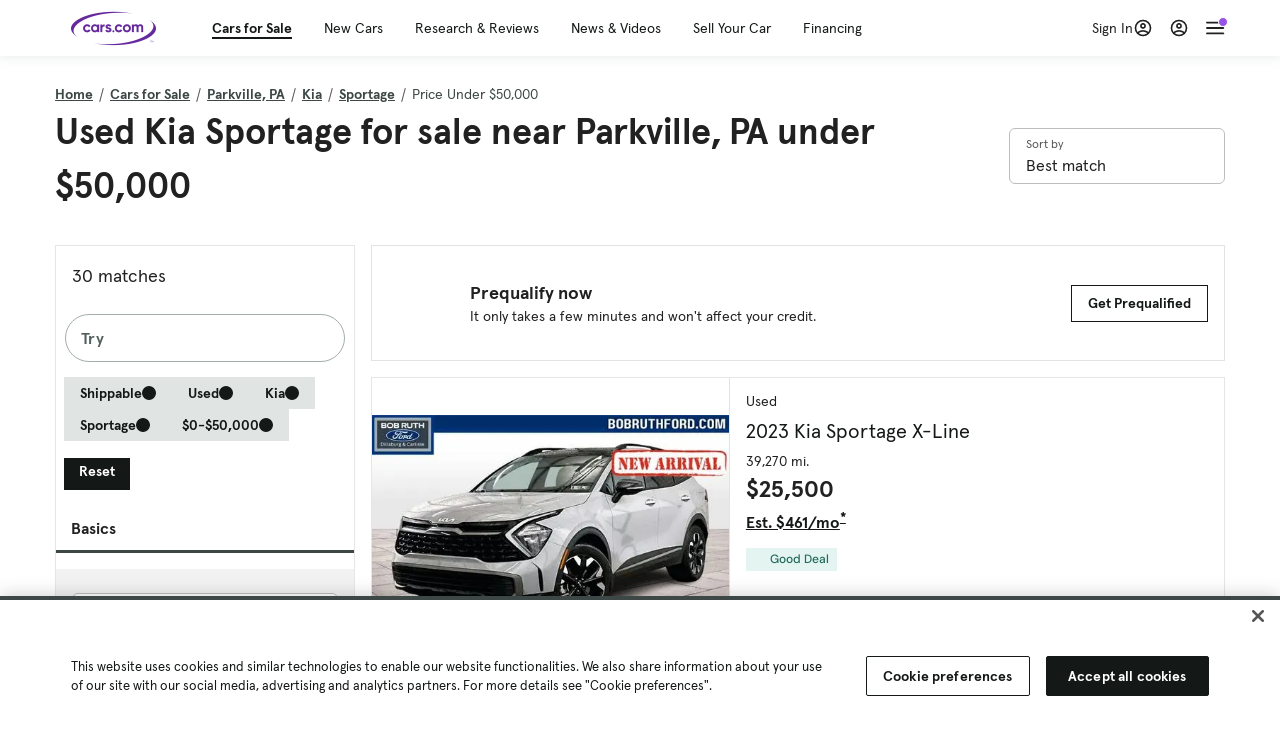

--- FILE ---
content_type: text/html; charset=utf-8
request_url: https://cars.qualtrics.com/jfe/form/SV_81Hx3Jkheo8zhmC
body_size: 19093
content:
<!DOCTYPE html>
<html class="JFEScope">
<head>
    <meta charset="UTF-8">
    <meta http-equiv="X-UA-Compatible" content="IE=edge">
    <meta name="apple-mobile-web-app-capable" content="yes">
    <meta name="mobile-web-app-capable" content="yes">
    <title>Qualtrics Survey | Qualtrics Experience Management</title>
    
        <link rel="dns-prefetch" href="//co1.qualtrics.com/WRQualtricsShared/">
        <link rel="preconnect" href="//co1.qualtrics.com/WRQualtricsShared/">
    
    <meta name="description" content="The most powerful, simple and trusted way to gather experience data. Start your journey to experience management and try a free account today.">
    <meta name="robots" content="noindex">
    <meta id="meta-viewport" name="viewport" content="width=device-width, initial-scale=1, minimum-scale=1, maximum-scale=2.5">
    <meta property="og:title" content="Qualtrics Survey | Qualtrics Experience Management">
    <meta property="og:description" content="The most powerful, simple and trusted way to gather experience data. Start your journey to experience management and try a free account today.">
    
        <meta property="og:image" content="https://cars.qualtrics.com/CP/Graphic.php?IM=IM_0ocZAgMDorIIuwJ">
    
    <script>(function(w) {
  'use strict';
  if (w.history && w.history.replaceState) {
    var path = w.location.pathname;
    var jfePathRegex = /^\/jfe\d+\//;

    if (jfePathRegex.test(path)) {
      w.history.replaceState(null, null, w.location.href.replace(path, path.replace(jfePathRegex, '/jfe/')));
    }
  }
})(window);
</script>
</head>
    <body id="SurveyEngineBody">
    <noscript><style>#pace{display: none;}</style><div style="padding:8px 15px;font-family:Helvetica,Arial,sans-serif;background:#fcc;border:1px solid #c55">Javascript is required to load this page.</div></noscript>
    
        <style type='text/css'>#pace{background:#fff;position:absolute;top:0;bottom:0;left:0;right:0;z-index:1}#pace::before{content:'';display:block;position:fixed;top:30%;right:50%;width:50px;height:50px;border:6px solid transparent;border-top-color:#0b6ed0;border-left-color:#0b6ed0;border-radius:80px;animation:q 1s linear infinite;margin:-33px -33px 0 0;box-sizing:border-box}@keyframes q{0%{transform:rotate(0)}100%{transform:rotate(360deg)}}
</style>
        <div id='pace'></div>
    
    <script type="text/javascript">
      window.QSettings = {
          
        jfeVersion: "e146abb8f24a8eee471c0839691e43d004d4e9a4",
        publicPath: "/jfe/static/dist/",
        cbs: [], bootstrapSkin: null, ab: false,
        getPT: function(cb) {
          if (this.pt !== undefined) {
            cb(this.success, this.pt);
          } else {
            this.cbs.push(cb);
          }
        },
        setPT: function(s, pt) {
          this.success = s;
          this.pt = pt;
          if (this.cbs.length) {
            for (var i = 0; i < this.cbs.length; i++) {
              this.cbs[i](s, pt);
            }
          }
        }
      };
    </script>
    <div id="skinPrefetch" style="position: absolute; visibility: hidden" class="JFEContent SkinV2 webkit CSS3"></div>
    <script>(()=>{"use strict";var e,r,t,a,o,c={},n={};function d(e){var r=n[e];if(void 0!==r)return r.exports;var t=n[e]={id:e,loaded:!1,exports:{}};return c[e].call(t.exports,t,t.exports,d),t.loaded=!0,t.exports}d.m=c,e=[],d.O=(r,t,a,o)=>{if(!t){var c=1/0;for(l=0;l<e.length;l++){for(var[t,a,o]=e[l],n=!0,f=0;f<t.length;f++)(!1&o||c>=o)&&Object.keys(d.O).every(e=>d.O[e](t[f]))?t.splice(f--,1):(n=!1,o<c&&(c=o));if(n){e.splice(l--,1);var i=a();void 0!==i&&(r=i)}}return r}o=o||0;for(var l=e.length;l>0&&e[l-1][2]>o;l--)e[l]=e[l-1];e[l]=[t,a,o]},d.n=e=>{var r=e&&e.__esModule?()=>e.default:()=>e;return d.d(r,{a:r}),r},t=Object.getPrototypeOf?e=>Object.getPrototypeOf(e):e=>e.__proto__,d.t=function(e,a){if(1&a&&(e=this(e)),8&a)return e;if("object"==typeof e&&e){if(4&a&&e.__esModule)return e;if(16&a&&"function"==typeof e.then)return e}var o=Object.create(null);d.r(o);var c={};r=r||[null,t({}),t([]),t(t)];for(var n=2&a&&e;"object"==typeof n&&!~r.indexOf(n);n=t(n))Object.getOwnPropertyNames(n).forEach(r=>c[r]=()=>e[r]);return c.default=()=>e,d.d(o,c),o},d.d=(e,r)=>{for(var t in r)d.o(r,t)&&!d.o(e,t)&&Object.defineProperty(e,t,{enumerable:!0,get:r[t]})},d.f={},d.e=e=>Promise.all(Object.keys(d.f).reduce((r,t)=>(d.f[t](e,r),r),[])),d.u=e=>"c/"+{196:"vendors~recaptchav3",233:"db",438:"vendors~mockForm",821:"barrel-roll",905:"ss",939:"bf",1044:"matrix",1075:"mc",1192:"meta",1205:"timing",1365:"hmap",1543:"recaptchav3",1778:"slide",1801:"fade",2042:"jsApi",2091:"advance-button-template",2292:"hotspot",2436:"slider",2552:"vendors~scoring~cs~matrix",2562:"flip",2603:"mockForm",2801:"fancybox",3432:"mp",4522:"scoring",4863:"dd",5321:"vendors~mockForm~response-summary~fileupload",5330:"fileupload",5453:"default~cs~slider~ss",5674:"pgr",5957:"response-summary",6023:"vendors~fileupload",6198:"te",6218:"ro",6246:"focus-handler",6255:"captcha",6500:"default~hl~hotspot~matrix",6507:"prototype",7211:"sbs",7529:"cs",7685:"preview",7719:"default~hmap~pgr~ro~te~timing",8095:"default~cs~slider",8393:"draw",8606:"default~captcha~cs~db~dd~draw~fileupload~hmap~hl~hotspot~matrix~mc~meta~pgr~ro~sbs~slider~ss~te~timing",9679:"toc",9811:"hl"}[e]+"."+{196:"97848bc9e7c6051ecccc",233:"8ba9f6447cd314fbb68a",438:"53d5364f2fde015d63eb",821:"7889bb8e29b6573a7c1e",905:"351d3164dfd98410d564",939:"eec2597b947c36022f6d",1044:"d8d7465fc033fbb10620",1075:"86a63d9fd6b94fccd78b",1192:"2bda7fa2af76817782a5",1205:"e0a338ca75eae4b40cc1",1365:"b3a7378eb91cc2c32d41",1543:"c245bb2c6da0a1de2911",1778:"89aa23ad976cab36539d",1801:"8cb2d1667aca0bc1260e",2042:"c48c082656b18079aa7e",2091:"4f0959084e4a4a187d1d",2292:"14fd8d7b863312b03015",2436:"96ce9dfbc69cf4a6f014",2552:"7cd2196cef0e70bb9e8a",2562:"3266dde7e4660ffcef3a",2603:"c8f6cb94cd9e79b57383",2801:"685cee5836e319fa57a8",3432:"6ae4057caed354cea4bd",4522:"1beb1b30ccc2fa30924f",4863:"4a0994a3732ac4fec406",5321:"41b49ced3a7a9cce58ab",5330:"4e241617d0d8f9638bed",5453:"171b59120e19c43bc4c6",5674:"144a9eb1a74ebd10fb2f",5957:"18b07be3e10880ac7370",6023:"2f608006811a8be8971c",6198:"31e404ce9bb91ad2fdc1",6218:"3cb64ba46db80f90121a",6246:"ba7b22b6a40782e5e004",6255:"a511708ee09ee539c882",6500:"e988cfdc3a56d687c346",6507:"63afbf731c56ba97ae7b",7211:"2d043279f45787cdbc6a",7529:"6440499b8bf1aaf62693",7685:"1241170f420176c2c6ef",7719:"8714f0d6579c8e712177",8095:"3b318c0e91b8cce117d5",8393:"2a48f184a447969fff1f",8606:"017a626bdaafbf05c221",9679:"20b914cfa638dfe959cc",9811:"e3e744cd3ab59c8be98b"}[e]+".min.js",d.miniCssF=e=>"fancybox.0bb59945b9873f54214a.min.css",d.g=function(){if("object"==typeof globalThis)return globalThis;try{return this||new Function("return this")()}catch(e){if("object"==typeof window)return window}}(),d.o=(e,r)=>Object.prototype.hasOwnProperty.call(e,r),a={},o="javascriptformengine:",d.l=(e,r,t,c)=>{if(a[e])a[e].push(r);else{var n,f;if(void 0!==t)for(var i=document.getElementsByTagName("script"),l=0;l<i.length;l++){var b=i[l];if(b.getAttribute("src")==e||b.getAttribute("data-webpack")==o+t){n=b;break}}n||(f=!0,(n=document.createElement("script")).charset="utf-8",n.timeout=120,d.nc&&n.setAttribute("nonce",d.nc),n.setAttribute("data-webpack",o+t),n.src=e),a[e]=[r];var s=(r,t)=>{n.onerror=n.onload=null,clearTimeout(u);var o=a[e];if(delete a[e],n.parentNode&&n.parentNode.removeChild(n),o&&o.forEach(e=>e(t)),r)return r(t)},u=setTimeout(s.bind(null,void 0,{type:"timeout",target:n}),12e4);n.onerror=s.bind(null,n.onerror),n.onload=s.bind(null,n.onload),f&&document.head.appendChild(n)}},d.r=e=>{"undefined"!=typeof Symbol&&Symbol.toStringTag&&Object.defineProperty(e,Symbol.toStringTag,{value:"Module"}),Object.defineProperty(e,"__esModule",{value:!0})},d.nmd=e=>(e.paths=[],e.children||(e.children=[]),e),d.p="",(()=>{if("undefined"!=typeof document){var e=e=>new Promise((r,t)=>{var a=d.miniCssF(e),o=d.p+a;if(((e,r)=>{for(var t=document.getElementsByTagName("link"),a=0;a<t.length;a++){var o=(n=t[a]).getAttribute("data-href")||n.getAttribute("href");if("stylesheet"===n.rel&&(o===e||o===r))return n}var c=document.getElementsByTagName("style");for(a=0;a<c.length;a++){var n;if((o=(n=c[a]).getAttribute("data-href"))===e||o===r)return n}})(a,o))return r();((e,r,t,a,o)=>{var c=document.createElement("link");c.rel="stylesheet",c.type="text/css",d.nc&&(c.nonce=d.nc),c.onerror=c.onload=t=>{if(c.onerror=c.onload=null,"load"===t.type)a();else{var n=t&&t.type,d=t&&t.target&&t.target.href||r,f=new Error("Loading CSS chunk "+e+" failed.\n("+n+": "+d+")");f.name="ChunkLoadError",f.code="CSS_CHUNK_LOAD_FAILED",f.type=n,f.request=d,c.parentNode&&c.parentNode.removeChild(c),o(f)}},c.href=r,t?t.parentNode.insertBefore(c,t.nextSibling):document.head.appendChild(c)})(e,o,null,r,t)}),r={3454:0};d.f.miniCss=(t,a)=>{r[t]?a.push(r[t]):0!==r[t]&&{2801:1}[t]&&a.push(r[t]=e(t).then(()=>{r[t]=0},e=>{throw delete r[t],e}))}}})(),(()=>{var e={3454:0};d.f.j=(r,t)=>{var a=d.o(e,r)?e[r]:void 0;if(0!==a)if(a)t.push(a[2]);else if(3454!=r){var o=new Promise((t,o)=>a=e[r]=[t,o]);t.push(a[2]=o);var c=d.p+d.u(r),n=new Error;d.l(c,t=>{if(d.o(e,r)&&(0!==(a=e[r])&&(e[r]=void 0),a)){var o=t&&("load"===t.type?"missing":t.type),c=t&&t.target&&t.target.src;n.message="Loading chunk "+r+" failed.\n("+o+": "+c+")",n.name="ChunkLoadError",n.type=o,n.request=c,a[1](n)}},"chunk-"+r,r)}else e[r]=0},d.O.j=r=>0===e[r];var r=(r,t)=>{var a,o,[c,n,f]=t,i=0;if(c.some(r=>0!==e[r])){for(a in n)d.o(n,a)&&(d.m[a]=n[a]);if(f)var l=f(d)}for(r&&r(t);i<c.length;i++)o=c[i],d.o(e,o)&&e[o]&&e[o][0](),e[o]=0;return d.O(l)},t=self.webpackChunkjavascriptformengine=self.webpackChunkjavascriptformengine||[];t.forEach(r.bind(null,0)),t.push=r.bind(null,t.push.bind(t))})()})();</script>
    <script src="/jfe/static/dist/jfeLib.41e905943427321fa036.min.js" crossorigin="anonymous"></script>
    <script src="/jfe/static/dist/jfe.39be4855c331cd029895.min.js" crossorigin="anonymous"></script>


    <link href="/jfe/themes/templated-skins/qualtrics.2014:cars.9820517390:null/version-1765475774342-89bffa/stylesheet.css" rel="stylesheet"><link href="https://rsms.me/inter/inter.css" rel="stylesheet">

    <link id="rtlStyles" rel="stylesheet" type="text/css">
    <style id="customStyles"></style>

    <style>
      .JFEScope .questionFocused   .advanceButtonContainer {transition:opacity .3s!important;visibility:unset;opacity:1}
      .JFEScope .questionUnfocused .advanceButtonContainer, .advanceButtonContainer {transition:opacity .3s!important;visibility:hidden;opacity:0}
      .Skin .Bipolar .bipolar-mobile-header, .Skin .Bipolar .desktop .bipolar-mobile-header, .Skin .Bipolar .mobile .ColumnLabelHeader {display: none}

      /* Change color of question validation warnings */
      .Skin .ValidationError.Warn {color: #e9730c;}

      /* Hide mobile preview scrollbar for Chrome, Safari and Opera */
      html.MobilePreviewFrame::-webkit-scrollbar { display: none; }

      /* Hide mobile preview scrollbar for IE and Edge */
      html.MobilePreviewFrame { -ms-overflow-style: none; scrollbar-width: none; }
    </style>
    <style type="text/css">.accessibility-hidden{height:0;width:0;overflow:hidden;position:absolute;left:-999px}</style>
    <div id="polite-announcement" class="accessibility-hidden" aria-live="polite" aria-atomic="true"></div>
    <div id="assertive-announcement" class="accessibility-hidden" aria-live="assertive" role="alert" aria-atomic="true"></div>
    <script type="text/javascript">
      (function () {
        var o = {};
        try {
          Object.defineProperty(o,'compat',{value:true,writable:true,enumerable:true,configurable:true});
        } catch (e) {};
        if (o.compat !== true || document.addEventListener === undefined) {
          window.location.pathname = '/jfe/incompatibleBrowser';
        }

        var fv = document.createElement('link');
        fv.rel = 'apple-touch-icon';
        fv.href = "https://cars.qualtrics.com/CP/Graphic.php?IM=IM_eR3RqUaDkCmZcDb";
        document.getElementsByTagName('head')[0].appendChild(fv);
      })();
      QSettings.ab = false;
      document.title = "Qualtrics Survey | Qualtrics Experience Management";
      
      (function(s) {
        QSettings.bootstrapSkin = s;
        var sp = document.getElementById('skinPrefetch');
        if (sp) {
          sp.innerHTML = s;
        }
      })("<meta name=\"HandheldFriendly\" content=\"true\" />\n<meta name = \"viewport\" content = \"user-scalable = yes, maximum-scale=10, minimum-scale=1, initial-scale = 1, width = device-width\" />\n<div class='Skin'>\n\t<div id=\"Overlay\"></div>\n\t<div id=\"Wrapper\">\n\t\t\n\t\t<div class='SkinInner'>\n\t\t\t<div id='LogoContainer'>\n\t\t\t\t<div id='Logo'><img src=\"https://cars.qualtrics.com/CP/Graphic.php?IM=IM_4UzHhdp9et1Omp0\" /></div>\n\t\t\t</div>\n\t\t\t<div id='HeaderContainer'>\n\t\t\t\t<div id=\"BrandingHeader\"><script type=\"text/javascript\">\nQualtrics.SurveyEngine.addOnReady(function() {\njQuery('#Plug').attr('style', 'display:none !important');\n});\n<\/script></div>\n\t\t\t\t<div id='Header'>{~Header~}</div>\n\t\t\t</div>\n\t\t\t<div id='SkinContent'>\n\t\t\t\t<div id='Questions'>{~Question~}</div>\n\t\t\t\t<div id='Buttons'>{~Buttons~}</div>\n\t\t\t\t<div id='ProgressBar'>{~ProgressBar~}</div>\n\t\t\t</div>\n\t\t</div>\n\t\t<div id='Footer'>{~Footer~}</div>\n\t\t\n\t\t<div id='PushStickyFooter'></div>\n\t</div>\n\t<div id=\"Plug\" style=\"display:block !important;\"><a href=\"https://www.qualtrics.com/powered-by-qualtrics/?utm_source=internal%2Binitiatives&utm_medium=survey%2Bpowered%2Bby%2Bqualtrics&utm_content={~BrandID~}&utm_survey_id={~SurveyID~}\" target=\"_blank\" aria-label=\"{~PlugLabel~}\">{~Plug~}</a></div>\n</div>\n<script>Qualtrics.SurveyEngine.addOnload(Qualtrics.uniformLabelHeight);<\/script>\n\n<script>\n//TM6 Question Text Cell Padding\n\t//JFE\n\tPage.on('ready:imagesLoaded',function() {\n\t\tvar t = jQuery(\".QuestionText table\");\n\t  for (i=0; i<t.length; i++) {\n\t    if (t[i].cellPadding != undefined) {\n\t      var p = t[i].cellPadding + \"px\";\n\t      t.eq(i).find(\"th\").css(\"padding\",p);\n\t      t.eq(i).find(\"td\").css(\"padding\",p);\n\t    }\n\t  }\n\t});\n\t//SE\n\tjQuery(window).on('load',function() {\n\t\tif (jQuery(\"div\").hasClass(\"JFE\") == false) {\n\t    var t = jQuery(\".QuestionText table\");\n\t    for (i=0; i<t.length; i++) {\n\t      if (t[i].cellPadding != undefined) {\n\t        var p = t[i].cellPadding + \"px\";\n\t        t.eq(i).find(\"th\").css(\"padding\",p);\n\t        t.eq(i).find(\"td\").css(\"padding\",p);\n\t      }\n\t    }\n\t\t};\n\t});\n//TM21 iOS Text Box Width Fix\n//JFE\nPage.on('ready:imagesLoaded',function() {\n\tfunction isIE () {\n  \tvar myNav = navigator.userAgent.toLowerCase();\n  \treturn (myNav.indexOf('msie') != -1) ? parseInt(myNav.split('msie')[1]) : false;\n\t}\n\tif (!isIE()) {\n\t\tvar mq = window.matchMedia( \"(max-width: 480px)\" );\n\t\tif (mq.matches == true) {\n\t\t\tjQuery(\".Skin .MC .TextEntryBox\").css(\"width\",\"100%\");\n\t\t\tjQuery(\".Skin .TE .ESTB .InputText\").css(\"width\",\"100%\");\n\t\t\tjQuery(\".Skin .TE .FORM .InputText\").css(\"width\",\"100%\");\n\t\t\tjQuery(\".Skin .TE .ML .InputText\").css(\"width\",\"100%\");\n\t\t\tjQuery(\".Skin .TE .PW .InputText\").css(\"width\",\"100%\");\n\t\t\tjQuery(\".Skin .TE .SL .InputText\").css(\"width\",\"100%\");\n\t\t\tjQuery(\".Skin .TE .FollowUp .InputText\").css(\"width\",\"100%\");\n\t\t};\n\t};\n});\n//SE\njQuery(window).on('load',function() {\n\tfunction isIE () {\n  \tvar myNav = navigator.userAgent.toLowerCase();\n  \treturn (myNav.indexOf('msie') != -1) ? parseInt(myNav.split('msie')[1]) : false;\n\t}\n\tif (!isIE()) {\n\t\tvar mq = window.matchMedia( \"(max-width: 480px)\" );\n\t\tif (jQuery(\"div\").hasClass(\"JFE\") == false && mq.matches == true) {\n\t\t\tjQuery(\".Skin .MC .TextEntryBox\").css(\"width\",\"100%\");\n\t\t\tjQuery(\".Skin .TE .ESTB .InputText\").css(\"width\",\"100%\");\n\t\t\tjQuery(\".Skin .TE .FORM .InputText\").css(\"width\",\"100%\");\n\t\t\tjQuery(\".Skin .TE .ML .InputText\").css(\"width\",\"100%\");\n\t\t\tjQuery(\".Skin .TE .PW .InputText\").css(\"width\",\"100%\");\n\t\t\tjQuery(\".Skin .TE .SL .InputText\").css(\"width\",\"100%\");\n\t\t\tjQuery(\".Skin .TE .FollowUp .InputText\").css(\"width\",\"100%\");\n\t\t};\n\t};\n});\n<\/script>\n\n<style>.Skin .QuestionOuter.Matrix{max-width:1100px}</style>\n");
      
      
      (function() {
        var fv = document.createElement('link');
        fv.type = 'image/x-icon';
        fv.rel = 'icon';
        fv.href = "https://cars.qualtrics.com/CP/Graphic.php?IM=IM_bdYYI4BiyXYEhx3";
        document.getElementsByTagName('head')[0].appendChild(fv);
      }());
      
      
    </script>
        <script type="text/javascript">
          (function(appData) {
            if (appData && typeof appData === 'object' && '__jfefeRenderDocument' in appData) {
              var doc = appData.__jfefeRenderDocument

              if (doc === 'incompatible') {
                window.location = '/jfe/incompatibleBrowser';
                return
              }

              window.addEventListener('load', function() {
                // farewell jfe
                delete window.QSettings
                delete window.webpackJsonp
                delete window.jQuery
                delete window.ErrorWatcher
                delete window.onLoadCaptcha
                delete window.experimental
                delete window.Page

                var keys = Object.keys(window);
                for (let i in keys) {
                  var name = keys[i];
                  if (name.indexOf('jQuery') === 0) {
                    delete window[name];
                    break;
                  }
                }

                document.open();
                document.write(doc);
                document.close();
              })
            } else {
              // prevent document.write from replacing the entire page
              window.document.write = function() {
                log.error('document.write is not allowed and has been disabled.');
              };

              QSettings.setPT(true, appData);
            }
          })({"FormSessionID":"FS_5VQpLob4xvcPij7","QuestionIDs":["QID1","QID2"],"QuestionDefinitions":{"QID1":{"DefaultChoices":false,"DataExportTag":"Q1","QuestionID":"QID1","QuestionType":"Meta","Selector":"Browser","Configuration":{"QuestionDescriptionOption":"UseText"},"Choices":{"1":{"Display":"Browser","TextEntry":1},"2":{"Display":"Version","TextEntry":1},"3":{"Display":"Operating System","TextEntry":1},"4":{"Display":"Screen Resolution","TextEntry":1},"5":{"Display":"Flash Version","TextEntry":1},"6":{"Display":"Java Support","TextEntry":1},"7":{"Display":"User Agent","TextEntry":1}},"Validation":"None","GradingData":[],"Language":{"EN":{"QuestionText":"Click to write the question text","Choices":{"1":{"Display":"Browser"},"2":{"Display":"Version"},"3":{"Display":"Operating System"},"4":{"Display":"Screen Resolution"},"5":{"Display":"Flash Version"},"6":{"Display":"Java Support"},"7":{"Display":"User Agent"}}}},"NextChoiceId":4,"NextAnswerId":1,"SurveyLanguage":"EN"},"QID2":{"DefaultChoices":false,"DataExportTag":"Q2","QuestionType":"MC","Selector":"SAVR","SubSelector":"TX","Configuration":{"QuestionDescriptionOption":"UseText"},"Choices":{"1":{"Display":"Experience using Cars.com"},"2":{"Display":"Receive assistance for trouble I am experiencing with the Cars.com site"},"3":{"Display":"Leave feedback for a dealership"},"4":{"Display":"Receive assistance for trouble I am experiencing with listing my vehicle for sale on Cars.com"},"5":{"Display":"Experience using Your Garage","DisplayLogic":{"0":{"0":{"LeftOperand":"Page","LogicType":"EmbeddedField","Operator":"Contains","RightOperand":"/your-garage","Type":"Expression"},"1":{"Conjuction":"Or","LeftOperand":"Page Referrer","LogicType":"EmbeddedField","Operator":"Contains","RightOperand":"/your-garage","Type":"Expression"},"Type":"If"},"Type":"BooleanExpression","inPage":false}},"6":{"Display":"Feature request"}},"ChoiceOrder":[1,"6","5",2,"4",3],"Validation":{"Settings":{"ForceResponse":"ON","ForceResponseType":"ON","Type":"None"}},"GradingData":[],"Language":{"EN":{"QuestionText":"What type of feedback would you like to provide?","Choices":{"1":{"Display":"Experience using Cars.com"},"2":{"Display":"Receive assistance for trouble I am experiencing with the Cars.com site"},"3":{"Display":"Leave feedback for a dealership"},"4":{"Display":"Receive assistance for trouble I am experiencing with listing my vehicle for sale on Cars.com"},"5":{"Display":"Experience using Your Garage"},"6":{"Display":"Feature request"}}}},"NextChoiceId":7,"NextAnswerId":1,"QuestionID":"QID2","DataVisibility":{"Private":false,"Hidden":false},"SurveyLanguage":"EN"}},"NextButton":null,"PreviousButton":false,"Count":2,"Skipped":0,"NotDisplayed":0,"LanguageSelector":null,"Messages":{"PoweredByQualtrics":"Powered by Qualtrics","PoweredByQualtricsLabel":"Powered by Qualtrics: Learn more about Qualtrics in a new tab","A11yNextPage":"You are on the next page","A11yPageLoaded":"Page Loaded","A11yPageLoading":"Page is loading","A11yPrevPage":"You are on the previous page","FailedToReachServer":"We were unable to connect to our servers. Please check your internet connection and try again.","ConnectionError":"Connection Error","IPDLError":"Sorry, an unexpected error occurred.","Retry":"Retry","Cancel":"Cancel","Language":"Language","Done":"Done","AutoAdvanceLabel":"or press Enter","DecimalSeparator":"Please exclude commas and if necessary use a point as a decimal separator.","IE11Body":"You are using an unsupported browser. Qualtrics surveys will no longer load in Internet Explorer 11 after March 15, 2024.","BipolarPreference":"Select this answer if you prefer %1 over %2 by %3 points.","BipolarNoPreference":"Select this answer if you have no preference between %1 and %2.","Blank":"Blank","CaptchaRequired":"Answering the captcha is required to proceed","MCMSB_Instructions":"To select multiple options in a row, click and drag your mouse or hold down Shift when selecting. To select non-sequential options, hold down Control (on a PC) or Command (on a Mac) when clicking. To deselect an option, hold down Control or Command and click on a selected option.","MLDND_Instructions":"Drag and drop each item from the list into a bucket.","PGR_Instructions":"Drag and drop items into groups. Within each group, rank items by dragging and dropping them into place.","ROSB_Instructions":"Select items and then rank them by clicking the arrows to move each item up and down."},"IsPageMessage":false,"ErrorCode":null,"PageMessageTranslations":{},"CurrentLanguage":"EN","FallbackLanguage":"EN","QuestionRuntimes":{"QID1":{"Highlight":false,"ID":"QID1","Type":"Meta","Selector":"Browser","SubSelector":null,"ErrorMsg":null,"TerminalAuthError":false,"Valid":false,"MobileFirst":false,"QuestionTypePluginProperties":null,"CurrentMultiPageQuestionIndex":0,"Displayed":true,"PreValidation":"None","IsAutoAuthFailure":false,"ErrorSeverity":null,"PDPErrorMsg":null,"PDPError":null,"QuestionText":"Click to write the question text","Choices":{"1":{"Display":"Browser"},"2":{"Display":"Version"},"3":{"Display":"Operating System"},"4":{"Display":"Screen Resolution"},"5":{"Display":"Flash Version"},"6":{"Display":"Java Support"},"7":{"Display":"User Agent"}},"WontBeDisplayedText":"This question will not be displayed to the recipient.","Active":true},"QID2":{"Highlight":false,"ID":"QID2","Type":"MC","Selector":"SAVR","SubSelector":"TX","ErrorMsg":null,"TerminalAuthError":false,"Valid":false,"MobileFirst":false,"QuestionTypePluginProperties":null,"CurrentMultiPageQuestionIndex":0,"Displayed":true,"PreValidation":{"Settings":{"ForceResponse":"ON","ForceResponseType":"ON","Type":"None"}},"Choices":{"1":{"ID":"1","RecodeValue":"1","VariableName":"1","Text":"","Display":"Experience using Cars.com","InputWidth":null,"Exclusive":false,"Selected":false,"Password":false,"TextEntry":false,"TextEntrySize":"Small","TextEntryLength":null,"InputHeight":null,"Error":null,"ErrorMsg":null,"PDPErrorMsg":null,"PDPError":null,"Displayed":true},"2":{"ID":"2","RecodeValue":"2","VariableName":"2","Text":"","Display":"Receive assistance for trouble I am experiencing with the Cars.com site","InputWidth":null,"Exclusive":false,"Selected":false,"Password":false,"TextEntry":false,"TextEntrySize":"Small","TextEntryLength":null,"InputHeight":null,"Error":null,"ErrorMsg":null,"PDPErrorMsg":null,"PDPError":null,"Displayed":true},"3":{"ID":"3","RecodeValue":"3","VariableName":"3","Text":"","Display":"Leave feedback for a dealership","InputWidth":null,"Exclusive":false,"Selected":false,"Password":false,"TextEntry":false,"TextEntrySize":"Small","TextEntryLength":null,"InputHeight":null,"Error":null,"ErrorMsg":null,"PDPErrorMsg":null,"PDPError":null,"Displayed":true},"4":{"ID":"4","RecodeValue":"4","VariableName":"4","Text":"","Display":"Receive assistance for trouble I am experiencing with listing my vehicle for sale on Cars.com","InputWidth":null,"Exclusive":false,"Selected":false,"Password":false,"TextEntry":false,"TextEntrySize":"Small","TextEntryLength":null,"InputHeight":null,"Error":null,"ErrorMsg":null,"PDPErrorMsg":null,"PDPError":null,"Displayed":true},"5":{"ID":"5","RecodeValue":"5","VariableName":"5","Text":"","Display":"Experience using Your Garage","InputWidth":null,"Exclusive":false,"Selected":false,"Password":false,"TextEntry":false,"TextEntrySize":"Small","TextEntryLength":null,"InputHeight":null,"Error":null,"ErrorMsg":null,"PDPErrorMsg":null,"PDPError":null,"Displayed":false},"6":{"ID":"6","RecodeValue":"6","VariableName":"6","Text":"","Display":"Feature request","InputWidth":null,"Exclusive":false,"Selected":false,"Password":false,"TextEntry":false,"TextEntrySize":"Small","TextEntryLength":null,"InputHeight":null,"Error":null,"ErrorMsg":null,"PDPErrorMsg":null,"PDPError":null,"Displayed":true}},"ChoiceOrder":["1","6","2","4","3"],"ChoiceTextPosition":"Left","Selected":null,"IsAutoAuthFailure":false,"ErrorSeverity":null,"PDPErrorMsg":null,"PDPError":null,"QuestionText":"What type of feedback would you like to provide?","ExistingChoices":{},"ProcessedDisplayChoiceOrder":["1","6","2","4","3"],"ChoiceOrderSetup":true,"Active":true}},"IsEOS":false,"FailedValidation":false,"PDPValidationFailureQuestionIDs":[],"BlockID":"BL_efZV8eIc4EQ2sv4","FormTitle":"Qualtrics Survey | Qualtrics Experience Management","SurveyMetaDescription":"The most powerful, simple and trusted way to gather experience data. Start your journey to experience management and try a free account today.","TableOfContents":null,"UseTableOfContents":false,"SM":{"BaseServiceURL":"https://cars.qualtrics.com","SurveyVersionID":"9223370314410068697","IsBrandEncrypted":false,"JFEVersionID":"03fe6757db2b5fa6b3fa7f1a6bef80a9295ac371","BrandDataCenterURL":"https://yul1.qualtrics.com","XSRFToken":"sPO74AmxiqivDMIG9Rc-qw","StartDate":"2026-01-21 20:22:03","StartDateRaw":1769026923801,"BrandID":"cars","SurveyID":"SV_81Hx3Jkheo8zhmC","BrowserName":"Chrome","BrowserVersion":"131.0.0.0","OS":"Macintosh","UserAgent":"Mozilla/5.0 (Macintosh; Intel Mac OS X 10_15_7) AppleWebKit/537.36 (KHTML, like Gecko) Chrome/131.0.0.0 Safari/537.36; ClaudeBot/1.0; +claudebot@anthropic.com)","LastUserAgent":"Mozilla/5.0 (Macintosh; Intel Mac OS X 10_15_7) AppleWebKit/537.36 (KHTML, like Gecko) Chrome/131.0.0.0 Safari/537.36; ClaudeBot/1.0; +claudebot@anthropic.com)","QueryString":"","IP":"3.128.179.78","URL":"https://cars.qualtrics.com/jfe/form/SV_81Hx3Jkheo8zhmC","BaseHostURL":"https://cars.qualtrics.com","ProxyURL":"https://cars.qualtrics.com/jfe/form/SV_81Hx3Jkheo8zhmC","JFEDataCenter":"jfe5","dataCenterPath":"jfe5","IsPreview":false,"LinkType":"anonymous","geoIPLocation":{"IPAddress":"3.128.179.78","City":"Columbus","CountryName":"United States","CountryCode":"US","Region":"OH","RegionName":"Ohio","PostalCode":"43215","Latitude":39.9625,"Longitude":-83.0061,"MetroCode":535,"Private":false},"geoIPV2Enabled":true,"EDFromRequest":[],"FormSessionID":"FS_5VQpLob4xvcPij7"},"ED":{"SID":"SV_81Hx3Jkheo8zhmC","SurveyID":"SV_81Hx3Jkheo8zhmC","Q_URL":"https://cars.qualtrics.com/jfe/form/SV_81Hx3Jkheo8zhmC","UserAgent":"Mozilla/5.0 (Macintosh; Intel Mac OS X 10_15_7) AppleWebKit/537.36 (KHTML, like Gecko) Chrome/131.0.0.0 Safari/537.36; ClaudeBot/1.0; +claudebot@anthropic.com)","Q_CHL":"anonymous","Q_LastModified":1728327145,"Q_Language":"EN"},"PostToStartED":{},"FormRuntime":null,"RuntimePayload":"alqosfysFfvZ186f/[base64]/+raU8ifqxY5+3SFlAQZSg46LLeCcZaH0v9C6ju+TTxSiY3k3dNsYZXiJaiC0ff88IUSWzgxZdqKvlMEUVR6jCtItGFHNQ2+27NgLQzUwEk0wXPSyBwyPP7TcreXU4it0ElrRaClbkLGsXVRNt5bF1DypIZe/wplg8+zoUMCFOXDlYVNhgCAca+RIxp3fB9enSs4XvYy3j1gT1FIyeRWm2Qb514xqQia3ONoaKsEPHHa9NtB/xcusKmX801Wch01o4Qg1VvfUi7VZYG1gK4a1EqcJRK/3vXD3877MXeV9RTfk4MjxZGWzRhF/PYRdidTLuHRFLySPWtEEQ+1IVTnS5Svdwf40GI2gEnM3RXEc44rroDDasNBDJVMDTm30pVtYPmwMkcWJVdJv5qF047qETPAzlFsLVewd54wGqu3Uc2DbldXw5RUqX+wxqY6HK1rJCn+LmyJ7jdWFH2HD8ausIC49G0y/RBeC7B6+2bjhcqH10uc6I8m7ABugUIAR9HJjno1EaZ6kghVEJ4ohAJU2XaZZSgXhlFIdNTYzwyZdxNV58h4JgCYGzct0g7mobeM/vCUSpGiNitVBoGf068WLw7D+XQsWDfIZgAUMCd3NCfM+VDRDoHisu4aYhrbmgsZH/BVByjI+rMIocy/27Y/yDUAt7yrZ40PBNivhKhFxuUuTLGNBKFKeGmrEjL1q1MTD+5ktfYdJ4nikyquX8r4aXRqJhv1j//GVDnH1fRBPS399NAg3GvQOkL1v1I+zN8XDbwuY1B7/vc6sR1Q6F4LbykmoOfXpfzPleE/HNW/3t6729mKAQbH85k+EBDpkoPo1EKfoQgXj1/GAGQ4NjU69yPLIRyBl5IIIr3oY04dOrM2hrwGhhl1O5EsMrCRAWZvTypafa9rJPS6/mUYS+TfUHMnMaeYNE9+F60ISirBWYE64kqBF1kOdksHwMzhXbn9Ydjlty3byoasglvpDH6bbKH0tXeB7RW7l0ovBMzSNokrmS8NEd7J4+FzJbGjG+NcE/70UX4dMuUn4n8AFAvp+fvyGa4iZlv2ZEpnB7ZjS8QsRWV0xgWEtkl8aEOXW40MQ/JjZHIVzzVkmBMqzmo1jndlo+nCHtMcJr4R/nzP8vTC4dmFm4cIgg2spE3sNxk6pBXxQ4tm15vPHuJLOay46bVpUNkMe1Rm/HQ6DM4NoSraxSj6G+J928cjcZgLm9uyxggYv0vWJHtCeUwspsOVBZ2GWJtykz3i2WOBb9oVbtIJPZUUW1LBwJCO/+NRjI6e8bMehGxIBEqm3r3xqTAGzqTqKKTiFExo1znHuMOkSN5TsfJVRo9fh/1LWEjh2Jf1XyNBlnAsnZC7usQMZLN3rWC/P4AxLsFzWO34kBT/gs5Pd7okAA35Cj4muboNGATUVBnbcsVk0ILs11dNeMSxbOF0rykvNZyV3UqUPW074pzfiPGbzB2HoQMXgcWChFYsg+WkhPHehGIONb8HAHBfnqFO8fvWvoXqfyL0ymHvU/jH1ibiZjXyTw5/dSPq+16UWcOdaWiyfaJJ/AasgEGwnJKLyBTb1vf61nByeSC7TjkdF/8gzXJmuOimU966HSDvvjnQzOPfORiwWaDdGuhWxSUBbIjtC8PMxdVsv12gXFOHkXqXIyUqYyRaSV9XsGdI/6rZ9CS/FhizlQTyppdiuSO/rwCUDy5uY76IaLU0dAUcNsgfm9HCa7Z1puWQeHzCHGIAVvSj0TIfZhxv5LrbfKxT7cAATDI8oRO4b8WdWc7+QX3/b5j2HhgFAXysdtUvGcDY9IkwkQFET/3UtJcdpy0afov1ZDfG4T2QRCcXPnCHUfSqxEFf6WFbeO7Wgi02tcNYhtbIFQuMx1tuHR6v33Va227SH/EgwNQJjb6CNfiEvfdAlkzIivjLzpGAinfsQOgkS7+4f0j/CFh41QBoedz8UlagTDTHfofTbcv7/UNF5uUzuyScwdRURbaz4AMndIHway7Nld8wc6xHj0TJfBfs4Kf4i/Ew8Ip0leDaP+xiFCzfe0XPaR0CaBeG4S9ibymKErJFyLCwyhwoUjgYQElrs/n65ClCC8vWWPE+BRiSSLYrJtdwWnj7UGsY2jivwHHB+MkSM9HdiFqCVfFNwQkel5XyoYmlTvv5mQzw+2Gdwz9HoUtAO/r8HGckYcXAysnSjsniU4JXJ9QyHN3L/j9CbHFeyIx12kiiYl8j6ZwrpTO9gt2Xey9B68MgVnqxROWf+X+b35IVwfgy6DY0c2xBPsddeX7wPE0Dw7n/WgRjFwIgFMMJT3sWKbiM9HbtG7oPqUbJXeG+ARlXqCPVJmZxPb7el0OWlB9l6+RFAR3NpKmnK38jwiGYinQe11eVQBWRvwkHPyFjHDK3fy1cbYg4Ysvu39uRgi3ZZaDrjamzBw7VvDibpOUT3tg81x38UyDDV0iTJcMl6UkLQR6svQ71evMqGWX4gTYH+LBouFz/vZPzGOELhMh+3/0eZ57Qn6RMIuUNIEnt5x3VA39c72HAN4smh5+hrtAQdChQYHiVCjNF82Autm2NiJPPZbdzAITLRawgAj/HnvimsglGiQ8Mq4fceR3vEKNmjLg0jsBwJ4nKTzk+HWCcIhIhohJtl4nZkWeoWLY3S2PfqXQWCxGacqKsu8tw1gBLk6qhT6OHb1SGgVVD8r0Wls4eX0zMdCL72nBXw5XnW1OhtaXwG28/o5prn4ks45ND+tBxXx7kEERhWg/b6sW1piibAAFXj6ZYw/MR7IfeB0hNvwdkt9+lj2ozXkZhWE2D1hOqtQx3CILoNvSW7lBgLAmHo0cu9u1JZzHqyYkrUATt+D7HwnhEBZCTTF9stbEejjlrLfXi2qUmyNWX/9zogv5sU26g+x2/kF3gEkSXrjrCCbL5szrYXq7WXnOAtXst7d86CtZMxNjRhTedV6/e/QXv/ZskVY2+jIZBS8CZChRlw6uW9pnYQZ2CHjo+buJvfDxQA/0d9+O5vXlmT3lcrBAoooAdzgXwrz66HWXREyxhGOl8tdR6PJKjVLxGi4QTNpRaLfcsM3Lw1P8DAl5LSxJBrFiqv94+0vLcidgckM2GGUAfb4Cv+qtIur7OQNRZJW78Ae/eSba5RsiM8Qus5HWZF0OBFCzBsve1PyMnIxzQ0VBaDdLUDxr4UQ6ULGgAXTxdbNHtNiExZEY7foaiu8TbV4ynEQX4OTs0W4C88EBmmsETxNPBPJLsQGG9OlxjYOa9py38R7qRyn7AZH6Mqi+AHFpuWLnXK/[base64]/LK6cNvbce3gXeUXN0qqrM6m5dHbji3MrxFO9XsrcnoNQoGBV9cLtzc742o4fU6dZ73Xio16ptgE1FFIgZe6GxKoTTIrUtWPK1giEa1sVR8etAVxxhPuuE4NDvmNbpivGzbksrx1WHjQl+XwOyuCjJwvYUUjxLoMUFzmJxJIg+yMsQZ5CRI/55IejRZXqEswefxMNIvltXu5nxIqk77d21obvHQ2Cke3rr81lJ5h8HsZhJqWIDV6x+HqmH9H8lFTAKl3eM5KsR15PDHT72QSkv3QKLIXPUoPmpO4jX0mcmErxZ5IfofJFOdDyFLddhMmUYP1xvSnvOUIaB4acyQ/apnUzcYWE/RvvHMQHFoXY7EFOsEZcXHSGSRvil4gUfmvjSVSdlea7i9ELT6aewul5OxGgcn7su1bkAZtVg2sW4gA6iruKi/e1mKyT26RgJQO3MR0VgsjLaIaStazGqrzIko/nd0opA0Hnj4Dt82EjcJkd88/PtaqrN1srH499kyegyO0tnFA1fwnj/hdDAQxz2sGRRDtSyLudOPfHjAU2mvxpbaf8e5Ufne11Vw2SNwzdlg+AMXzojRG1oe0wHwtDlIVO6xJcVW+q87r810TtBDjBIVRDJkj9K5WGoBy69oiy5CbyibCro4Dap/Nil0kP2bFqCsa1GzoiyiPvJf3bOd0fhSGa3o7UHFZnIL+wNnNz3ZLdkmS9VrT8zs42HOhhgfZpf22Dh6Bypc3Pw5H0umFNW47tqbETFcDgyBlL6T3UI2HuPkaKEXlnQtr8EvkitSZW7xy4TPZz/+orLmYqAa8WgwD6rCSUT/9ZEUtVn6ZSLhabMafHyxLDNmgGvas5ervlXRD2iEZRHVnt8+i35aTGlwb7QLBWtTstQdlO4Sjx208UNZR+fmoZB6IKtn5RNwuJwXYYqJVWXvxAQ5dp491VS05v9DmOYsq8fyp/CRaYR+IGC6i/d4sN/Z2ZIsYWriW7j6YOqSlGeqo2bMinx/TATktOz4kwCc5NkLKEhHM3RWjlXNwas6/A0htG2V6cTamMxNmBt5cvuAGgD983PukzKm7W0WP1USX/Zmva2HTsDEhs4uOHeyerzQTba7Dx4nT0LypCWC6wGZMm8bPwb0gU3W8Trx0SdKoTucyJIOsrguHsRvJqozMobwlzl3zpoNJJR1JxC4jSLIkCGYq0FYnlHmYu6TnCsdlZm0wfgTX+qFNohm431aqOpyFDuJGVGdjpSdAKB9u1DVKBPvqd1L/[base64]/n8IrlVL7QbFQPyzt2b35K2fF/i11EnQ5ABUnQNG3fUxfFXwC9SQDVsEd2dldrVJEqn9kh4X1Xl2tjN2DU3DqySp7KzaIQCAE9vUYv6yYMTxOLrMJo7g/yBJkG9veKqrA7OXyX2l9Wj7tP7mghaNwo2TPBj82IV/eExlPZnqq7Pv7onOse2pEBscC6nLRB1LPjBYeIE7JWrR3u912f8JtRyJFhmZW6Ucemz2x5Khlal9zJZKfq8bjaX7Vih2R59jJfYpvoJCSyYa1rvIh2wqm2NpheZi+oYp1CgzkQPzMMv77gh0MpS/lX5I6sgDXZcnIdkC8ODJnzLegqKquQKDvD39JpusFBwn+7pwwmL78jnpHiyrDhg55gGotgkjq7ExmmihPk9QtSaA94o0trIjhRlJ+MiuJOoNU9tY5A59tkIEcSy6vy3gOguVkBLn+3gAok/VLpj8u18reD790N3IgZSGFjrvJuBVcaHoVXaKVnIY7rq04eyX06nD00SUDmmURTE+DsMM79PU+VnrKtNIJwWQVcsDKxM2T+MU/eghjXJFe+LrLuL5VkLRdMyrhIcpgiIykaVFv4AkMf6CpmWCy8/CFfnRBHbGYHS3e1zfVIQErlQBLijv3nNrqGN1qVpgDpjKO5ZNGVym7JZjFznGKkxOMkVhTrfdrv+jJPPuA3yz1aUUv/rqqMsGnQy/Q/9I497AJqzRQR3O3hc5WjysqQZUi4yaoaIFhp62xXLpi9SLpCJ6ODj/DcKroHTSRb0RAsVEf+qDYENwCBYcjdWfgi2hWIuUyPv3+Rchl2AMMNeY2u/AEyl4hdlN1IXeUZBLpZhygGH+ux3SvTPUEDmxtz2dwVIfWt1IY1oh+Jaleanrklc7eZmxbHE4TZcM2/texSHrBR0tEfVIbBf80NWCMxsl+hQsAp3PoVJM3UBMRt46J8ELpopfWtg8GjK94DiApxGLxGEEha9nsxVzdKZ9G5vldtZ5ngBtDSoMN8D3fFgvuHg5TZqiXlsUWcGV5TDkDyk6eE9xrHovNB55m0HnYqsrykyWWj/vfxQlwQbF7tQhKCuw4EWluXoefX8YIkQm4GWC3Pnc0c5nHnWl/skw7e94XHHCijE6negGLG3ODR8ribSNusv1Xx7BuTDZ4iZy5ESYzvHCEX3H0oGbhT8P63eAcXzE1BS2nkYuyMFYkUmK6V7ltnsNVZ6XRuSTEmNc14mPsuWWmF0Uw5r6i4Ho3sMzOJBXWNmfn3r6KUijc0Ro5CNJl06IVldTpfvCuw/HjR9lGMZeU7DVlv96BeV9YbAzrNypDrqkloqIgBCGNyDmXzD4fjohyGFRQXzCbqs0Jo/olzSNb0mWfdIofbYGzDFJQNXr5ru1Qw73MGflIBRTXLWJbQUxcxtfrDu/ED7SA3VvI+rdWTuZtLMIx1p8A3H05ubqpEgDPNumnEWmhGEVCNVP9YYI9MYwvQ6QsfmgrGHBpXnBHq3SiqRVcHmhCjMOEjDXp8GH6TpwdmMaLX2eV+ezdwfYf4CNhDfx3WfMsyHutRuUrVQV3lYMjDJ/G7qEBsjtXtLYcFgBO97Yux8e+2a7hYwE0m9F/3YSwCzT+73+mmacLibS77F3mC7cPk+IiFfefTftJIQ7z//6Ql5gxvALrpSVjDaEPKEte7US/56Z2DjV0fMUsvPE/qIeN2o+/7zdSSd/zU/yz6/YTCRHrGUlND41dQroJvGQ/w9oBB2WfU/PApwLbDnLPJej60Y1ovs7JJ4mLJxwZI2IYkKN4mJeL/bmmfL5fFGUsKDM7Jamko8YtTPuacf4ePgqVnpkLb/kg4ohM/7WifHk4r5966A4xmeoZXjF7Cp/xigr7syFQ5HIiPidhTKuCOHq7VKSyIlw+j9NF4nF0CoRN0Zh7TijZzrq8fT6T20VhC8N5uX41w0Cn3hZz4nuSKyAHiwAePOVLUDySYhRIEp71O9B/tCpx25r5hA4YfHWfEl/CIDWJKUsSn/NZSm7+VRDc7r2eQRLh1fSUdO46gvT3rx6o24dtV31vIKtfuSfmSDDogBnvjjUMmed7Y3h//MgW9r4qJCc75cCXstCw3jBcz9QR45e15p/dfLTAcmoiKWiNfFtfcRMzrAIdGk4Etuo41Zeq7lJw0L9QNjPZ/JuGA3ioPYqfIrLwBlnnaqnuTH7S5VzWo+uN1fR/8B3ADbJ8SU+lZKli5fW7Hids2ylWXPmLCYSrCMAZAieijrYREl+6olqEWJKlfJT4pXldWMcC5qA75lJ21fZS0Cs3hOWJTgWflVKbR5SwcScL8rt0vYVmDi3l6g8xHSMoFh+i2bhDZ6ZFuqrmTwafi9+lvOYwbJlhNqR081NvZF/Pq0ZkGQp8JWFWODsaw8YQtas5cIi0cHgZcZ807iPN3DzA+X26ew1xby4DxiQ1NofN1qMNfdvkgCd3u/ZkkFTrfftF2lAaMKPXmJ5va8vhclgXq7Y3KHUs9+R+QpQhSJjBBWy3QTDxUSIwD0ufTLbXQzHvk3w==","TransactionID":1,"ReplacesOutdated":false,"EOSRedirectURL":null,"RedirectURL":null,"SaveOnPageUnload":true,"ProgressPercent":0,"ProgressBarText":"Survey Completion","ProgressAccessibleText":"Current Progress","FormOptions":{"BackButton":false,"SaveAndContinue":true,"SurveyProtection":"PublicSurvey","NoIndex":"Yes","SecureResponseFiles":true,"SurveyExpiration":"None","SurveyTermination":"DisplayMessage","Header":"<script>\n    jQuery(\".AdvanceButton\").hide();\n    <\/script>","Footer":"","ProgressBarDisplay":"None","PartialData":"+2 days","PreviousButton":{"Display":"Previous"},"NextButton":{"Display":"Next"},"SurveyTitle":"Qualtrics Survey | Qualtrics Experience Management","SkinLibrary":"cars","SkinType":"templated","Skin":"qualtrics.2014:cars.9820517390:null","NewScoring":1,"EOSMessage":"MS_eQJU8qmoIbhUiJ8","ShowExportTags":false,"CollectGeoLocation":false,"SurveyMetaDescription":"The most powerful, simple and trusted way to gather experience data. Start your journey to experience management and try a free account today.","PasswordProtection":"No","AnonymizeResponse":"No","RefererCheck":"No","ConfirmStart":false,"AutoConfirmStart":false,"ResponseSummary":"No","EOSMessageLibrary":"UR_abLyykajozQA1eJ","EOSRedirectURL":"http://","EmailThankYou":false,"ThankYouEmailMessageLibrary":null,"ThankYouEmailMessage":null,"InactiveSurvey":"DefaultMessage","PartialDeletion":null,"PartialDataCloseAfter":"LastActivity","AvailableLanguages":{"EN":[]},"CustomStyles":{"customCSS":".Skin { \n  font-family: \"Inter var\", Helvetica, Arial, sans-serif; \n}\n\n@supports (font-variation-settings: normal) {\n  .Skin { \n    font-family: \"Inter var alt\", Helvetica, Arial, sans-serif; \n  }\n}"},"Autoadvance":true,"ExternalCSS":"https://rsms.me/inter/inter.css","AutoadvanceHideButton":false,"AutoadvancePages":true,"ProtectSelectionIds":true,"headerMid":"","SurveyName":"Feedback - Responsive","SurveyLanguage":"EN","ActiveResponseSet":"RS_3I9aqL70DKui23k","SurveyStartDate":"0000-00-00 00:00:00","SurveyExpirationDate":"0000-00-00 00:00:00","SurveyCreationDate":"2022-03-18 21:16:16","SkinOptions":{"Version":3,"AnyDeviceSupport":true,"Icons":{"favicon":"https://cars.qualtrics.com/CP/Graphic.php?IM=IM_bdYYI4BiyXYEhx3","appleTouchIcon":"https://cars.qualtrics.com/CP/Graphic.php?IM=IM_eR3RqUaDkCmZcDb","ogImage":"https://cars.qualtrics.com/CP/Graphic.php?IM=IM_0ocZAgMDorIIuwJ"},"BrandingOnly":{"header":"<script type=\"text/javascript\">\nQualtrics.SurveyEngine.addOnReady(function() {\njQuery('#Plug').attr('style', 'display:none !important');\n});\n<\/script>","footer":"","css":".Skin .QuestionOuter.Matrix{max-width:1100px}","html":""},"ProgressBarPosition":"bottom","Logo":"https://cars.qualtrics.com/CP/Graphic.php?IM=IM_4UzHhdp9et1Omp0","LogoPosition":"center","LogoBanner":false,"QuestionsContainer":false,"QuestionDisplayWidth":"default","MCButtonChoices":false,"NPSMobileVertical":false,"HideRequiredAsterisk":false,"LayoutSpacing":0,"FallbackSkin":false},"SkinBaseCss":"/jfe/themes/templated-skins/qualtrics.2014:cars.9820517390:null/version-1765475774342-89bffa/stylesheet.css","PageTransition":"None","Favicon":"https://cars.qualtrics.com/brand-management/brand-assets/cars/favicon.ico","CustomLanguages":null,"SurveyTimezone":"America/Chicago","LinkType":"anonymous","Language":"EN","Languages":null,"DefaultLanguages":{"AR":"العربية","ASM":"অসমীয়া","AZ-AZ":"Azərbaycan dili","BEL":"Беларуская","BG":"Български","BS":"Bosanski","BN":"বাংলা","CA":"Català","CEB":"Bisaya","CKB":"كوردي","CS":"Čeština","CY":"Cymraeg","DA":"Dansk","DE":"Deutsch","EL":"Ελληνικά","EN":"English","EN-GB":"English (United Kingdom)","EN_GB":"English (Great Britain)","EO":"Esperanto","ES":"Español (América Latina)","ES-ES":"Español","ET":"Eesti","FA":"فارسی","FI":"Suomi","FR":"Français","FR-CA":"Français (Canada)","GU":"ગુજરાતી ","HE":"עברית","HI":"हिन्दी","HIL":"Hiligaynon","HR":"Hrvatski","HU":"Magyar","HYE":"Հայերեն","ID":"Bahasa Indonesia","ISL":"Íslenska","IT":"Italiano","JA":"日本語","KAN":"ಕನ್ನಡ","KAT":"ქართული","KAZ":"Қазақ","KM":"ភាសាខ្មែរ","KO":"한국어","LV":"Latviešu","LT":"Lietuvių","MAL":"മലയാളം","MAR":"मराठी","MK":"Mакедонски","MN":"Монгол","MS":"Bahasa Malaysia","MY":"မြန်မာဘာသာ","NE":"नेपाली","NL":"Nederlands","NO":"Norsk","ORI":"ଓଡ଼ିଆ ଭାଷା","PA-IN":"ਪੰਜਾਬੀ (ਗੁਰਮੁਖੀ)","PL":"Polski","PT":"Português","PT-BR":"Português (Brasil)","RI-GI":"Rigi","RO":"Română","RU":"Русский","SIN":"සිංහල","SK":"Slovenčina","SL":"Slovenščina","SO":"Somali","SQI":"Shqip","SR":"Srpski","SR-ME":"Crnogorski","SV":"Svenska","SW":"Kiswahili","TA":"தமிழ்","TEL":"తెలుగు","TGL":"Tagalog","TH":"ภาษาไทย","TR":"Tϋrkçe","UK":"Українська","UR":"اردو","VI":"Tiếng Việt","ZH-S":"简体中文","ZH-T":"繁體中文","Q_DEV":"Developer"},"ThemeURL":"//co1.qualtrics.com/WRQualtricsShared/"},"Header":"<script>\n    jQuery(\".AdvanceButton\").hide();\n    <\/script>","HeaderMessages":{},"Footer":"","FooterMessages":{},"HasJavaScript":true,"IsSystemMessage":false,"FeatureFlags":{"LogAllRumMetrics":false,"STX_HubRace":false,"STS_SpokeHubRoutingSim":false,"makeStartRequest":false,"verboseFrontendLogs":false,"JFE_BlockPrototypeJS":false},"TransformData":{},"AllowJavaScript":true,"TOCWarnPrevious":false,"NextButtonAriaLabel":"Next","PreviousButtonAriaLabel":"Previous","BrandType":"Corporate","TranslationUnavailable":false,"FilteredEDKeys":[],"CookieActions":{"Set":[],"Clear":[]}})
        </script>
    </body>
</html>
